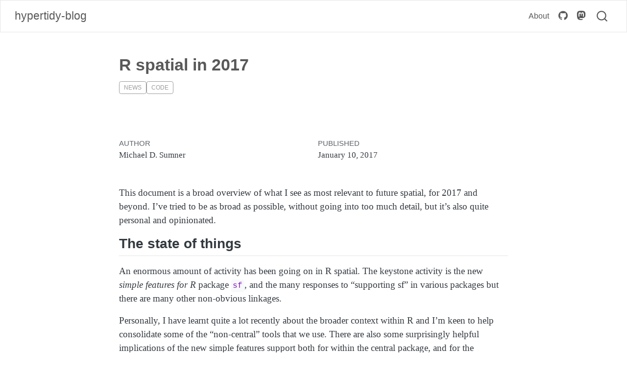

--- FILE ---
content_type: text/html; charset=utf-8
request_url: https://www.hypertidy.org/posts/2017-01-10_r-spatial-2017/index.html
body_size: 6184
content:
<!DOCTYPE html><html xmlns="http://www.w3.org/1999/xhtml" lang="en" xml:lang="en"><head>

<meta charset="utf-8">
<meta name="generator" content="quarto-1.6.42">

<meta name="viewport" content="width=device-width, initial-scale=1.0, user-scalable=yes">

<meta name="author" content="Michael D. Sumner">
<meta name="dcterms.date" content="2017-01-10">

<title>R spatial in 2017 – hypertidy-blog</title>
<style class="anchorjs"></style><style>
code{white-space: pre-wrap;}
span.smallcaps{font-variant: small-caps;}
div.columns{display: flex; gap: min(4vw, 1.5em);}
div.column{flex: auto; overflow-x: auto;}
div.hanging-indent{margin-left: 1.5em; text-indent: -1.5em;}
ul.task-list{list-style: none;}
ul.task-list li input[type="checkbox"] {
  width: 0.8em;
  margin: 0 0.8em 0.2em -1em; /* quarto-specific, see https://github.com/quarto-dev/quarto-cli/issues/4556 */ 
  vertical-align: middle;
}
</style>








<meta name="quarto:offset" content="../../">




<link href="../../site_libs/quarto-html/tippy.css" rel="stylesheet">
<link href="../../site_libs/quarto-html/quarto-syntax-highlighting-2f5df379a58b258e96c21c0638c20c03.css" rel="stylesheet" id="quarto-text-highlighting-styles">

<link href="../../site_libs/bootstrap/bootstrap-icons.css" rel="stylesheet">
<link href="../../site_libs/bootstrap/bootstrap-6532943c4b09e2756183d8ee8ed41373.min.css" rel="stylesheet" append-hash="true" id="quarto-bootstrap" data-mode="light">



<link rel="stylesheet" href="../../styles.css">
<meta property="og:title" content="R spatial in 2017 – hypertidy-blog">
<meta property="og:description" content="">
<meta property="og:site_name" content="hypertidy-blog">
<meta name="twitter:title" content="R spatial in 2017 – hypertidy-blog">
<meta name="twitter:description" content="">
<meta name="twitter:creator" content="@mdsumner">
<meta name="twitter:card" content="summary_large_image">
<style id="quarto-target-style">
      section:target::before {
        content: "";
        display: block;
        height: 66px;
        margin: -66px 0 0;
      }</style></head>

<body class="nav-fixed fullcontent quarto-light" data-bs-offset="66" style="padding-top: 66px;">

<div id="quarto-search-results"></div>
  <header id="quarto-header" class="headroom fixed-top quarto-banner headroom--top headroom--not-bottom">
    <nav class="navbar navbar-expand-lg " data-bs-theme="dark">
      <div class="navbar-container container-fluid">
      <div class="navbar-brand-container mx-auto">
    <a class="navbar-brand" href="https://www.hypertidy.org/" data-original-href="https://www.hypertidy.org/">
    <span class="navbar-title">hypertidy-blog</span>
    </a>
  </div>
            <div id="quarto-search" class="type-overlay" title="Search"><div class="aa-Autocomplete" role="combobox" aria-expanded="false" aria-haspopup="listbox"><button type="button" class="aa-DetachedSearchButton"><div class="aa-DetachedSearchButtonIcon"><svg class="aa-SubmitIcon" viewBox="0 0 24 24" width="20" height="20" fill="currentColor"><path d="M16.041 15.856c-0.034 0.026-0.067 0.055-0.099 0.087s-0.060 0.064-0.087 0.099c-1.258 1.213-2.969 1.958-4.855 1.958-1.933 0-3.682-0.782-4.95-2.050s-2.050-3.017-2.050-4.95 0.782-3.682 2.050-4.95 3.017-2.050 4.95-2.050 3.682 0.782 4.95 2.050 2.050 3.017 2.050 4.95c0 1.886-0.745 3.597-1.959 4.856zM21.707 20.293l-3.675-3.675c1.231-1.54 1.968-3.493 1.968-5.618 0-2.485-1.008-4.736-2.636-6.364s-3.879-2.636-6.364-2.636-4.736 1.008-6.364 2.636-2.636 3.879-2.636 6.364 1.008 4.736 2.636 6.364 3.879 2.636 6.364 2.636c2.125 0 4.078-0.737 5.618-1.968l3.675 3.675c0.391 0.391 1.024 0.391 1.414 0s0.391-1.024 0-1.414z"></path></svg></div><div class="aa-DetachedSearchButtonPlaceholder"></div><div class="aa-DetachedSearchButtonQuery"></div></button></div></div>
          <button class="navbar-toggler" type="button" data-bs-toggle="collapse" data-bs-target="#navbarCollapse" aria-controls="navbarCollapse" role="menu" aria-expanded="false" aria-label="Toggle navigation" onclick="if (window.quartoToggleHeadroom) { window.quartoToggleHeadroom(); }">
  <span class="navbar-toggler-icon"></span>
</button>
          <div class="collapse navbar-collapse" id="navbarCollapse">
            <ul class="navbar-nav navbar-nav-scroll ms-auto">
  <li class="nav-item">
    <a class="nav-link" href="https://www.hypertidy.org/about" data-original-href="https://www.hypertidy.org/about"> 
<span class="menu-text">About</span></a>
  </li>  
  <li class="nav-item compact">
    <a class="nav-link" href="https://github.com/mdsumner" data-original-href="https://github.com/mdsumner"> <i class="bi bi-github" role="img">
</i> 
<span class="menu-text"></span></a>
  </li>  
  <li class="nav-item compact">
    <a class="nav-link" href="https://rstats.me/@mdsumner" data-original-href="https://rstats.me/@mdsumner"> <i class="bi bi-mastodon" role="img">
</i> 
<span class="menu-text"></span></a>
  </li>  
</ul>
          </div> <!-- /navcollapse -->
            <div class="quarto-navbar-tools">
</div>
      </div> <!-- /container-fluid -->
    </nav>
</header>
<!-- content -->
<header id="title-block-header" class="quarto-title-block default page-columns page-full">
  <div class="quarto-title-banner page-columns page-full">
    <div class="quarto-title column-body">
      <h1 class="title">R spatial in 2017</h1>
                                <div class="quarto-categories">
                <div class="quarto-category"><a href="/index.html#category=news">news</a></div>
                <div class="quarto-category"><a href="/index.html#category=code">code</a></div>
              </div>
                  </div>
  </div>
    
  
  <div class="quarto-title-meta">

      <div>
      <div class="quarto-title-meta-heading">Author</div>
      <div class="quarto-title-meta-contents">
               <p>Michael D. Sumner </p>
            </div>
    </div>
      
      <div>
      <div class="quarto-title-meta-heading">Published</div>
      <div class="quarto-title-meta-contents">
        <p class="date">January 10, 2017</p>
      </div>
    </div>
    
      
    </div>
    
  
  </header><div id="quarto-content" class="quarto-container page-columns page-rows-contents page-layout-article page-navbar" style="min-height: calc(-66px + 100vh);">
<!-- sidebar -->
<!-- margin-sidebar -->
    
<!-- main -->
<main class="content quarto-banner-title-block" id="quarto-document-content">





<p>This document is a broad overview of what I see as most relevant to future spatial, for 2017 and beyond. I’ve tried to be as broad as possible, without going into too much detail, but it’s also quite personal and opinionated.</p>
<section id="the-state-of-things" class="level2">
<h2 class="anchored" data-anchor-id="the-state-of-things">The state of things<a class="anchorjs-link " aria-label="Anchor" data-anchorjs-icon="" href="#the-state-of-things" style="font: 1em / 1 anchorjs-icons; margin-left: 0.1875em; padding-right: 0.1875em; padding-left: 0.1875em;"></a></h2>
<p>An enormous amount of activity has been going on in R spatial. The keystone activity is the new <em>simple features for R</em> package <code>sf</code>, and the many responses to “supporting sf” in various packages but there are many other non-obvious linkages.</p>
<p>Personally, I have learnt quite a lot recently about the broader context within R and I’m keen to help consolidate some of the “non-central” tools that we use. There are also some surprisingly helpful implications of the new simple features support both for within the central package, and for the ecosystem around it.</p>
<ul>
<li>simple features for R via the <code>sf</code> package</li>
<li>upcoming replacement for <code>raster</code></li>
<li>point clouds</li>
<li>mapview and leaflet</li>
<li>simple features in other packages</li>
<li>“exotic types” in sf</li>
<li>spatial data that simple features cannot support</li>
<li>htmlwidgets and plotly</li>
</ul>
</section>
<section id="sf" class="level2">
<h2 class="anchored" data-anchor-id="sf">sf<a class="anchorjs-link " aria-label="Anchor" data-anchorjs-icon="" href="#sf" style="font: 1em / 1 anchorjs-icons; margin-left: 0.1875em; padding-right: 0.1875em; padding-left: 0.1875em;"></a></h2>
<p>The simple features package <code>sf</code> was one of the first supported projects of the RConsortium and has been created by Edzer Pebesma. This package replaces <code>sp</code> vector data completely, includes a replacement for <code>rgdal</code> and <code>rgeos</code> and there is a long list of important improvements. These are described in full in the <a href="https://cran.r-project.org/package=sf" data-original-href="https://cran.r-project.org/package=sf">package vignettes</a> and <a href="http://r-spatial.org/" data-original-href="http://r-spatial.org/">blog posts</a>.</p>
<p>The key changes relevant here are</p>
<ul>
<li>no S4 classes, everything is S3 and so is more immediately manipulable/accessible</li>
<li>much better methods support overall, for printing/summary etc.</li>
<li>the key objects are list-vectors, and data frames</li>
<li>support for simple features standard, no more ambiguity for multi-polygons/holes, mixed types, NULL geometry, XYZ-M support</li>
<li>native support for dplyr verbs, tibbles (some is WIP but group_by/summarize reprojection and geometric union are good examples that already work)</li>
<li>reprojection and geometry manipulation and file format support is now GDAL 2.0 and GEOS(?), modernized, more reliable, easier</li>
</ul>
<p>I strongly recommend getting familiar with the sf data structures, it’s really important to understand the hierarchy levels and the ways the vectors (POINT) and matrices (everything else) are stored. POINT is a vector, MULTIPOINT is a matrix, POLYGON is a list of matrices (one island, zero or more holes), LINESTRING is a matrix (same as m-point), MULTIPOLYGON is a list of lists of matrices (a list of POLYGONs, effectively), and MULTILINESTRING is a list of matrices (a list of LINESTRINGs, effectively and structurally the same as a POLYGON).</p>
<p>If you want to see how to convert between sf forms and extract the raw coordinates I would look at <code>st_cast</code> in, and the leaflet approach here:</p>
<p>https://github.com/rstudio/leaflet/blob/master/R/normalize-sf.R</p>
</section>
<section id="rasters" class="level2">
<h2 class="anchored" data-anchor-id="rasters">rasters<a class="anchorjs-link " aria-label="Anchor" data-anchorjs-icon="" href="#rasters" style="font: 1em / 1 anchorjs-icons; margin-left: 0.1875em; padding-right: 0.1875em; padding-left: 0.1875em;"></a></h2>
<p>The <code>raster</code> package is apparently being significantly upgraded and Edzer has plans for this as well.</p>
<p>http://r-spatial.org/r/2016/09/26/future.html</p>
<p>There are some very interesting extensions to raster on CRAN recently, notably <a href="https://cran.r-project.org/package=velox" data-original-href="https://cran.r-project.org/package=velox">velox</a>, <a href="https://cran.r-project.org/package=fasteraster" data-original-href="https://cran.r-project.org/package=fasteraster">fasteraster</a>, and the unrelated but very nice <a href="https://cran.r-project.org/package=dggridR" data-original-href="https://cran.r-project.org/package=dggridR">dggridR</a>.</p>
<p>HDF5 is now fully supported by <code>rhdf5</code> on Bioconductor, this could also replace many of the NetCDF4 formats supported by <code>ncdf4</code>, and notably can be used to read NetCDF4 files with compound types.</p>
</section>
<section id="point-clouds" class="level2">
<h2 class="anchored" data-anchor-id="point-clouds">Point clouds<a class="anchorjs-link " aria-label="Anchor" data-anchorjs-icon="" href="#point-clouds" style="font: 1em / 1 anchorjs-icons; margin-left: 0.1875em; padding-right: 0.1875em; padding-left: 0.1875em;"></a></h2>
<p>A recent contribution on CRAN is <a href="https://cran.r-project.org/package=rlas" data-original-href="https://cran.r-project.org/package=rlas">rlas</a> and <a href="https://cran.r-project.org/package=lidR" data-original-href="https://cran.r-project.org/package=lidR">lidR</a> for the LiDaR LAS format, and algorithms for working with point clouds. It is trivial to push these data into <code>sf</code> types, but it won’t always make sense to do so. You could have a MULTIPOINT with X, Y, Z, and M (but none of the other point attributes) or a point (XYZ) with all the attributes in one sf data frame. This package will be useful for driving interest in the exotic <code>sf</code> types.</p>
<p>It’s easy and readily doable right now to read LIDAR data with <code>rlas</code>, and plot it interactively with RGB styling and so in with plotly. Keen to try writing a “detect ground” algorithm? Try it! What does st_triangulate do with a XYZ multipoint? (hmm, it fails noisily - you aren’t supposed to do that).</p>
</section>
<section id="mapview-and-leaflet" class="level2">
<h2 class="anchored" data-anchor-id="mapview-and-leaflet">mapview and leaflet<a class="anchorjs-link " aria-label="Anchor" data-anchorjs-icon="" href="#mapview-and-leaflet" style="font: 1em / 1 anchorjs-icons; margin-left: 0.1875em; padding-right: 0.1875em; padding-left: 0.1875em;"></a></h2>
<p><code>mapview</code> has support from RConsortium to bring user interaction to spatial in R. Currently building in support for <code>sf</code>, which will be accelerated by the recent dev upgrades in leaflet itself and will eventually support the range of <code>sf</code> types, including full support for MULTIPOLYGON.</p>
<p><code>leaflet</code> now has a huge number of new extensions thanks to <code>leaflet.extras</code>, and there is ongoing updates around integrating <code>crosstalk</code> which will be very importatnt for interactive map applications.</p>
</section>
<section id="simple-features-in-other-packages" class="level2">
<h2 class="anchored" data-anchor-id="simple-features-in-other-packages">simple features in other packages<a class="anchorjs-link " aria-label="Anchor" data-anchorjs-icon="" href="#simple-features-in-other-packages" style="font: 1em / 1 anchorjs-icons; margin-left: 0.1875em; padding-right: 0.1875em; padding-left: 0.1875em;"></a></h2>
<p><code>tmap</code>, <code>mapview</code>, <code>spbabel</code>, <code>stplanr</code>, …. all have internal versions of sf types converted to something else. It’s an interesting time for these packages that extend the <code>sp</code> and <code>sf</code> structures, and there are opportunities to ensure that best practices are being used.</p>
</section>
<section id="exotic-types-in-sf" class="level2">
<h2 class="anchored" data-anchor-id="exotic-types-in-sf">Exotic types in sf<a class="anchorjs-link " aria-label="Anchor" data-anchorjs-icon="" href="#exotic-types-in-sf" style="font: 1em / 1 anchorjs-icons; margin-left: 0.1875em; padding-right: 0.1875em; padding-left: 0.1875em;"></a></h2>
<p>These are TINs, Polyhedral Surfaces (multipatch - basically polygons with shared “internal” edges), curves and various combinations and varieties of these. None of the triangulations use an indexed mesh, which makes them a bit clunky and probably only for very bespoke uses, but they provide interesting territory to explore. Certainly you can use them to build 3D plots in <code>rgl</code> and <code>plotly</code> (show examples, thanks to <span class="citation" data-cites="timelyportfolio">@timelyportfolio</span>).</p>
<p>Note that a GEOMETRYCOLLECTION of triangle POLYGONs is effectively the same as a simple features TIN, it doesn’t really add any structure improvement to the way the thing is put together:</p>
<p>https://github.com/r-gris/sfct</p>
<p>We can bend the limits of simple features with “mesh” techniques, and the <code>plotly</code> packge provides easy publishing of interactive 3D visualizations of these.</p>
<p><code>plotly</code> is already useable for many applications, we can use techniques from <code>rangl</code> to put sf data into it, and we can use that to easily create exotic triangulated surfaces that are pretty inefficient in the simple features form:</p>
<p>Also check out Geotiff.js and timevis.</p>
<p>Here are some rough examples with plotly.</p>
<p>http://rpubs.com/cyclemumner/rangl-poly-topo-plotly</p>
<p>http://rpubs.com/cyclemumner/raster-quads-to-triangles</p>
<p>http://rpubs.com/cyclemumner/rangl-plotly</p>
<p>I particularly want texture mapping to go with this kind of plotting, but apparently plotly cannot do that.</p>
<p>https://twitter.com/mathinpython/status/818500905905561600</p>
</section>
<section id="the-limits-of-simple-features" class="level2">
<h2 class="anchored" data-anchor-id="the-limits-of-simple-features">The limits of simple features<a class="anchorjs-link " aria-label="Anchor" data-anchorjs-icon="" href="#the-limits-of-simple-features" style="font: 1em / 1 anchorjs-icons; margin-left: 0.1875em; padding-right: 0.1875em; padding-left: 0.1875em;"></a></h2>
<p>Simple features can’t fully represent GPS and other track data, indexed meshes (like rgl mesh3d, segmented paths), or custom hierarchies like networks, nested objects like counties within states, or arc-node topology (like TopoJSON), and it can’t store aesthetics with primitives (like ggplot2/ggvis, rgl, plotly and others can). R can do all of these things, in many different ways and converting from and to sf is not too difficult.</p>
<p>Please don’t get the wrong idea though, <code>sf</code> is invaluable for developing more general tools that can work with these structures. Using the types in sf is very refreshing if you’ve been frustrated trying to pick apart a <code>Spatial</code> object in the past.</p>
<p>In terms of going beyong simple features itself, GDAL is also going in this direction: http://lists.osgeo.org/pipermail/gdal-dev/2016-December/045675.html</p>
<p>We already have most of this capability in R, it’s just scattered all over the place. I’m interested to collate together the best workflows and see where this can go.</p>
</section>
<section id="my-plans" class="level2">
<h2 class="anchored" data-anchor-id="my-plans">My plans<a class="anchorjs-link " aria-label="Anchor" data-anchorjs-icon="" href="#my-plans" style="font: 1em / 1 anchorjs-icons; margin-left: 0.1875em; padding-right: 0.1875em; padding-left: 0.1875em;"></a></h2>
<p>I’m pretty comfortable now with sf and using it for what I want, I have converters to build the forms and workflows I need, and the support in mapview and leaflet and plotly provides more than enough to go with. I will work on making this as accessible and general as possible, and work on integrating it to replace my work on tracking data (the trip and SGAT packages), with 3D models (rbgm, quadmesh) and integrating it with htmlwidgets tools.</p>
<p>I haven’t yet looked at curves, but I’m keen to see this capability in R both for sf and more generally, we could easily represent the forms made possible by TopoJSON (see “Bostock flawed example”), there is curve support in grid.</p>
<p>We could provide smart geo-spatial finite element forms (triangulations, quads),</p>
<p>I’m keen to see how ggvis and ggplot2 represent geometric types for objects that shared vertices, such as intervals and bar charts, and how we can put in indexed data structures (unlike what ggraph is doing, it builds a mesh from a group of coordinates, you can’t provide it with and index-mesh). I think we can build spatial structures that can store all of these things, so we could throw sf at ggplot2, and use the output as a kind of super-form that knows how to wrap it up into an interactive 4D plot, how to display its primitives etc. etc.</p>
<p>GIS itself needs what we can already do in R, it’s not a target we are aspring to it’s the other way around.</p>


</section>

</main> <!-- /main -->

</div> <!-- /content -->




</body></html>